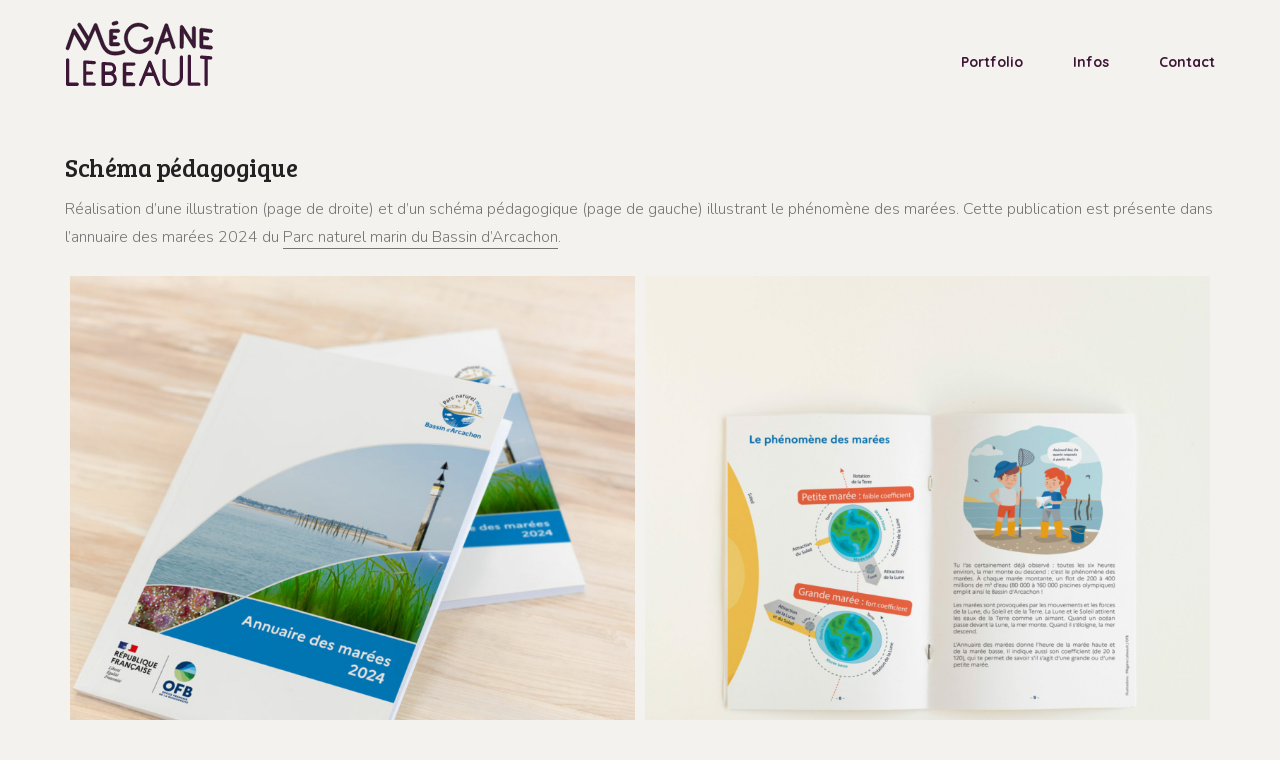

--- FILE ---
content_type: text/html; charset=UTF-8
request_url: https://meganelebeault.fr/portfolio/illustrations-croquis/
body_size: 12190
content:
<!DOCTYPE html>

<html lang="fr-FR" class="no-js">

<head>
	
	<!-- start meta -->	
	<meta charset="UTF-8">
	
	<meta name="viewport" content="width=device-width,initial-scale=1.0">
		
		
	<!-- start wp_head hook -->	
	<script>(function(html){html.className = html.className.replace(/\bno-js\b/,'js')})(document.documentElement);</script>
<title>Schéma pédagogique &#8211; Mégane Lebeault</title>
<meta name='robots' content='max-image-preview:large' />
<link rel='dns-prefetch' href='//fonts.googleapis.com' />
<link rel="alternate" type="application/rss+xml" title="Mégane Lebeault &raquo; Flux" href="https://meganelebeault.fr/feed/" />
<link rel="alternate" type="application/rss+xml" title="Mégane Lebeault &raquo; Flux des commentaires" href="https://meganelebeault.fr/comments/feed/" />
<link rel="alternate" title="oEmbed (JSON)" type="application/json+oembed" href="https://meganelebeault.fr/wp-json/oembed/1.0/embed?url=https%3A%2F%2Fmeganelebeault.fr%2Fportfolio%2Fillustrations-croquis%2F" />
<link rel="alternate" title="oEmbed (XML)" type="text/xml+oembed" href="https://meganelebeault.fr/wp-json/oembed/1.0/embed?url=https%3A%2F%2Fmeganelebeault.fr%2Fportfolio%2Fillustrations-croquis%2F&#038;format=xml" />
<style id='wp-img-auto-sizes-contain-inline-css' type='text/css'>
img:is([sizes=auto i],[sizes^="auto," i]){contain-intrinsic-size:3000px 1500px}
/*# sourceURL=wp-img-auto-sizes-contain-inline-css */
</style>
<style id='wp-emoji-styles-inline-css' type='text/css'>

	img.wp-smiley, img.emoji {
		display: inline !important;
		border: none !important;
		box-shadow: none !important;
		height: 1em !important;
		width: 1em !important;
		margin: 0 0.07em !important;
		vertical-align: -0.1em !important;
		background: none !important;
		padding: 0 !important;
	}
/*# sourceURL=wp-emoji-styles-inline-css */
</style>
<link rel='stylesheet' id='wp-block-library-css' href='https://meganelebeault.fr/wp-includes/css/dist/block-library/style.min.css?ver=6.9' type='text/css' media='all' />
<style id='global-styles-inline-css' type='text/css'>
:root{--wp--preset--aspect-ratio--square: 1;--wp--preset--aspect-ratio--4-3: 4/3;--wp--preset--aspect-ratio--3-4: 3/4;--wp--preset--aspect-ratio--3-2: 3/2;--wp--preset--aspect-ratio--2-3: 2/3;--wp--preset--aspect-ratio--16-9: 16/9;--wp--preset--aspect-ratio--9-16: 9/16;--wp--preset--color--black: #000000;--wp--preset--color--cyan-bluish-gray: #abb8c3;--wp--preset--color--white: #ffffff;--wp--preset--color--pale-pink: #f78da7;--wp--preset--color--vivid-red: #cf2e2e;--wp--preset--color--luminous-vivid-orange: #ff6900;--wp--preset--color--luminous-vivid-amber: #fcb900;--wp--preset--color--light-green-cyan: #7bdcb5;--wp--preset--color--vivid-green-cyan: #00d084;--wp--preset--color--pale-cyan-blue: #8ed1fc;--wp--preset--color--vivid-cyan-blue: #0693e3;--wp--preset--color--vivid-purple: #9b51e0;--wp--preset--gradient--vivid-cyan-blue-to-vivid-purple: linear-gradient(135deg,rgb(6,147,227) 0%,rgb(155,81,224) 100%);--wp--preset--gradient--light-green-cyan-to-vivid-green-cyan: linear-gradient(135deg,rgb(122,220,180) 0%,rgb(0,208,130) 100%);--wp--preset--gradient--luminous-vivid-amber-to-luminous-vivid-orange: linear-gradient(135deg,rgb(252,185,0) 0%,rgb(255,105,0) 100%);--wp--preset--gradient--luminous-vivid-orange-to-vivid-red: linear-gradient(135deg,rgb(255,105,0) 0%,rgb(207,46,46) 100%);--wp--preset--gradient--very-light-gray-to-cyan-bluish-gray: linear-gradient(135deg,rgb(238,238,238) 0%,rgb(169,184,195) 100%);--wp--preset--gradient--cool-to-warm-spectrum: linear-gradient(135deg,rgb(74,234,220) 0%,rgb(151,120,209) 20%,rgb(207,42,186) 40%,rgb(238,44,130) 60%,rgb(251,105,98) 80%,rgb(254,248,76) 100%);--wp--preset--gradient--blush-light-purple: linear-gradient(135deg,rgb(255,206,236) 0%,rgb(152,150,240) 100%);--wp--preset--gradient--blush-bordeaux: linear-gradient(135deg,rgb(254,205,165) 0%,rgb(254,45,45) 50%,rgb(107,0,62) 100%);--wp--preset--gradient--luminous-dusk: linear-gradient(135deg,rgb(255,203,112) 0%,rgb(199,81,192) 50%,rgb(65,88,208) 100%);--wp--preset--gradient--pale-ocean: linear-gradient(135deg,rgb(255,245,203) 0%,rgb(182,227,212) 50%,rgb(51,167,181) 100%);--wp--preset--gradient--electric-grass: linear-gradient(135deg,rgb(202,248,128) 0%,rgb(113,206,126) 100%);--wp--preset--gradient--midnight: linear-gradient(135deg,rgb(2,3,129) 0%,rgb(40,116,252) 100%);--wp--preset--font-size--small: 13px;--wp--preset--font-size--medium: 20px;--wp--preset--font-size--large: 36px;--wp--preset--font-size--x-large: 42px;--wp--preset--spacing--20: 0.44rem;--wp--preset--spacing--30: 0.67rem;--wp--preset--spacing--40: 1rem;--wp--preset--spacing--50: 1.5rem;--wp--preset--spacing--60: 2.25rem;--wp--preset--spacing--70: 3.38rem;--wp--preset--spacing--80: 5.06rem;--wp--preset--shadow--natural: 6px 6px 9px rgba(0, 0, 0, 0.2);--wp--preset--shadow--deep: 12px 12px 50px rgba(0, 0, 0, 0.4);--wp--preset--shadow--sharp: 6px 6px 0px rgba(0, 0, 0, 0.2);--wp--preset--shadow--outlined: 6px 6px 0px -3px rgb(255, 255, 255), 6px 6px rgb(0, 0, 0);--wp--preset--shadow--crisp: 6px 6px 0px rgb(0, 0, 0);}:where(.is-layout-flex){gap: 0.5em;}:where(.is-layout-grid){gap: 0.5em;}body .is-layout-flex{display: flex;}.is-layout-flex{flex-wrap: wrap;align-items: center;}.is-layout-flex > :is(*, div){margin: 0;}body .is-layout-grid{display: grid;}.is-layout-grid > :is(*, div){margin: 0;}:where(.wp-block-columns.is-layout-flex){gap: 2em;}:where(.wp-block-columns.is-layout-grid){gap: 2em;}:where(.wp-block-post-template.is-layout-flex){gap: 1.25em;}:where(.wp-block-post-template.is-layout-grid){gap: 1.25em;}.has-black-color{color: var(--wp--preset--color--black) !important;}.has-cyan-bluish-gray-color{color: var(--wp--preset--color--cyan-bluish-gray) !important;}.has-white-color{color: var(--wp--preset--color--white) !important;}.has-pale-pink-color{color: var(--wp--preset--color--pale-pink) !important;}.has-vivid-red-color{color: var(--wp--preset--color--vivid-red) !important;}.has-luminous-vivid-orange-color{color: var(--wp--preset--color--luminous-vivid-orange) !important;}.has-luminous-vivid-amber-color{color: var(--wp--preset--color--luminous-vivid-amber) !important;}.has-light-green-cyan-color{color: var(--wp--preset--color--light-green-cyan) !important;}.has-vivid-green-cyan-color{color: var(--wp--preset--color--vivid-green-cyan) !important;}.has-pale-cyan-blue-color{color: var(--wp--preset--color--pale-cyan-blue) !important;}.has-vivid-cyan-blue-color{color: var(--wp--preset--color--vivid-cyan-blue) !important;}.has-vivid-purple-color{color: var(--wp--preset--color--vivid-purple) !important;}.has-black-background-color{background-color: var(--wp--preset--color--black) !important;}.has-cyan-bluish-gray-background-color{background-color: var(--wp--preset--color--cyan-bluish-gray) !important;}.has-white-background-color{background-color: var(--wp--preset--color--white) !important;}.has-pale-pink-background-color{background-color: var(--wp--preset--color--pale-pink) !important;}.has-vivid-red-background-color{background-color: var(--wp--preset--color--vivid-red) !important;}.has-luminous-vivid-orange-background-color{background-color: var(--wp--preset--color--luminous-vivid-orange) !important;}.has-luminous-vivid-amber-background-color{background-color: var(--wp--preset--color--luminous-vivid-amber) !important;}.has-light-green-cyan-background-color{background-color: var(--wp--preset--color--light-green-cyan) !important;}.has-vivid-green-cyan-background-color{background-color: var(--wp--preset--color--vivid-green-cyan) !important;}.has-pale-cyan-blue-background-color{background-color: var(--wp--preset--color--pale-cyan-blue) !important;}.has-vivid-cyan-blue-background-color{background-color: var(--wp--preset--color--vivid-cyan-blue) !important;}.has-vivid-purple-background-color{background-color: var(--wp--preset--color--vivid-purple) !important;}.has-black-border-color{border-color: var(--wp--preset--color--black) !important;}.has-cyan-bluish-gray-border-color{border-color: var(--wp--preset--color--cyan-bluish-gray) !important;}.has-white-border-color{border-color: var(--wp--preset--color--white) !important;}.has-pale-pink-border-color{border-color: var(--wp--preset--color--pale-pink) !important;}.has-vivid-red-border-color{border-color: var(--wp--preset--color--vivid-red) !important;}.has-luminous-vivid-orange-border-color{border-color: var(--wp--preset--color--luminous-vivid-orange) !important;}.has-luminous-vivid-amber-border-color{border-color: var(--wp--preset--color--luminous-vivid-amber) !important;}.has-light-green-cyan-border-color{border-color: var(--wp--preset--color--light-green-cyan) !important;}.has-vivid-green-cyan-border-color{border-color: var(--wp--preset--color--vivid-green-cyan) !important;}.has-pale-cyan-blue-border-color{border-color: var(--wp--preset--color--pale-cyan-blue) !important;}.has-vivid-cyan-blue-border-color{border-color: var(--wp--preset--color--vivid-cyan-blue) !important;}.has-vivid-purple-border-color{border-color: var(--wp--preset--color--vivid-purple) !important;}.has-vivid-cyan-blue-to-vivid-purple-gradient-background{background: var(--wp--preset--gradient--vivid-cyan-blue-to-vivid-purple) !important;}.has-light-green-cyan-to-vivid-green-cyan-gradient-background{background: var(--wp--preset--gradient--light-green-cyan-to-vivid-green-cyan) !important;}.has-luminous-vivid-amber-to-luminous-vivid-orange-gradient-background{background: var(--wp--preset--gradient--luminous-vivid-amber-to-luminous-vivid-orange) !important;}.has-luminous-vivid-orange-to-vivid-red-gradient-background{background: var(--wp--preset--gradient--luminous-vivid-orange-to-vivid-red) !important;}.has-very-light-gray-to-cyan-bluish-gray-gradient-background{background: var(--wp--preset--gradient--very-light-gray-to-cyan-bluish-gray) !important;}.has-cool-to-warm-spectrum-gradient-background{background: var(--wp--preset--gradient--cool-to-warm-spectrum) !important;}.has-blush-light-purple-gradient-background{background: var(--wp--preset--gradient--blush-light-purple) !important;}.has-blush-bordeaux-gradient-background{background: var(--wp--preset--gradient--blush-bordeaux) !important;}.has-luminous-dusk-gradient-background{background: var(--wp--preset--gradient--luminous-dusk) !important;}.has-pale-ocean-gradient-background{background: var(--wp--preset--gradient--pale-ocean) !important;}.has-electric-grass-gradient-background{background: var(--wp--preset--gradient--electric-grass) !important;}.has-midnight-gradient-background{background: var(--wp--preset--gradient--midnight) !important;}.has-small-font-size{font-size: var(--wp--preset--font-size--small) !important;}.has-medium-font-size{font-size: var(--wp--preset--font-size--medium) !important;}.has-large-font-size{font-size: var(--wp--preset--font-size--large) !important;}.has-x-large-font-size{font-size: var(--wp--preset--font-size--x-large) !important;}
/*# sourceURL=global-styles-inline-css */
</style>

<style id='classic-theme-styles-inline-css' type='text/css'>
/*! This file is auto-generated */
.wp-block-button__link{color:#fff;background-color:#32373c;border-radius:9999px;box-shadow:none;text-decoration:none;padding:calc(.667em + 2px) calc(1.333em + 2px);font-size:1.125em}.wp-block-file__button{background:#32373c;color:#fff;text-decoration:none}
/*# sourceURL=/wp-includes/css/classic-themes.min.css */
</style>
<link rel='stylesheet' id='contact-form-7-css' href='https://meganelebeault.fr/wp-content/plugins/contact-form-7/includes/css/styles.css?ver=5.7.7' type='text/css' media='all' />
<link rel='stylesheet' id='lbwps-styles-css' href='https://meganelebeault.fr/wp-content/plugins/lightbox-photoswipe/assets/ps4/styles/default.css?ver=5.7.3' type='text/css' media='all' />
<link rel='stylesheet' id='kktfwp-fonts-css' href='https://fonts.googleapis.com/css?family=Nunito%3A100%2C200%2C300%2C400%2C700%2C800%2C900%7CBree+Serif%3A100%2C200%2C300%2C400%2C700%2C800%2C900%7CQuicksand%3A100%2C200%2C300%2C400%2C700%2C800%2C900&#038;ver=3.4#038;subset=latin%2Clatin-ext' type='text/css' media='all' />
<link rel='stylesheet' id='kktfwp-style-css' href='https://meganelebeault.fr/wp-content/themes/essu/style.css?ver=3.4' type='text/css' media='all' />
<style id='kktfwp-style-inline-css' type='text/css'>
/* Custom Skin Color */.kktfwp-description-wrapper a,a:not(.has-overlay):not(.button):not(.kktfwp-filter-btn):not(.menu-item a):not(.kktfwp-nav a):not(.kktfwp-social a):not(.added_to_cart):hover,.woocommerce .kktfwp-woocommerce ul.products li.product .price,.woocommerce .kktfwp-woocommerce p.stars a,.kktfwp-footer .kktfwp-site-info a:hover,.kktfwp-proj-meta .kktfwp-share > a i.kktfwp-i-heart,.kktfwp-proj-meta .kktfwp-love > a i.kktfwp-i-heart,.nav-links a:not(span):hover, .nav-links span:not(span):hover,.nav-links .current,.entry-content.page-content a:hover,.entry-meta .vcard .url:hover,.comment-list li.comment > article .comment-author .fn a:hover,.comment-list li.comment > article .comment-content a,.comment-list .reply a,.comment-list .comment-respond .comment-reply-title small a:hover,.search-results article[class*="type-"] .more-link,.woocommerce .kktfwp-woocommerce ul.products li .price,.woocommerce .kktfwp-woocommerce .star-rating span,.woocommerce .kktfwp-woocommerce .star-rating:before,.woocommerce .kktfwp-woocommerce .entry-summary .star-rating span,.woocommerce .kktfwp-woocommerce .entry-summary .star-rating:before,.woocommerce .kktfwp-woocommerce .entry-summary .price,.woocommerce .kktfwp-woocommerce .entry-summary .product_meta a,.woocommerce .kktfwp-woocommerce #reviews #respond p.comment-form-rating a,.woocommerce .kktfwp-woocommerce .woocommerce-pagination ul li span.current,.woocommerce .kktfwp-woocommerce .woocommerce-pagination ul li a:hover,.woocommerce-checkout #payment ul.payment_methods li a.about_paypal,.pass-wr .kktfwp-i-lock-1{color:#444444;}@media (max-width:1199px) {.kktfwp-site-header-main .kktfwp-logo-menu-wrapper .kktfwp-site-header-menu ul.kktfwp-primary-menu ul.sub-menu li a:hover,.kktfwp-site-header-main .kktfwp-logo-menu-wrapper .kktfwp-site-header-menu ul.kktfwp-primary-menu a:hover,.kktfwp-site-header-main .kktfwp-logo-menu-wrapper .kktfwp-site-header-menu ul.kktfwp-primary-menu .current-menu-item > a, .kktfwp-site-header-main .kktfwp-logo-menu-wrapper .kktfwp-site-header-menu ul.kktfwp-primary-menu .current-menu-parent > a{color:#444444;}}@media (min-width:1200px) {.menu-sb .kktfwp-site-header-menu ul.kktfwp-primary-menu > li.current-menu-item a,.menu-sb .kktfwp-site-header-menu ul.kktfwp-primary-menu > li.current-menu-parent a,.menu-sb .kktfwp-site-header-menu ul.kktfwp-primary-menu > li a:hover,.menu-sb .kktfwp-site-header-menu ul.kktfwp-primary-menu > li ul.sub-menu li.current-menu-item > a,.menu-sb .kktfwp-site-header-menu ul.kktfwp-primary-menu > li ul.sub-menu li:hover > a{color:#444444;}}.kktfwp-footer .kktfwp-site-info a:after,.entry-content.page-content a:after,.comment-list .reply a{border-color:#444444;}.kktfwp-loader-wrapper .kktfwp-loader-row .kktfwp-load-more.kktfwp-load-more--loading {border-left-color:#444444;border-right-color:#444444;}.post.sticky .sticky-post,button, [type="button"], [type="reset"], [type="submit"],.kktfwp-envira .envira-gallery-wrap .envira-gallery-public[class*="columns"] .envira-gallery-item .envira-gallery-item-inner:after,.kktfwp-404-wrapper span,a.button,.woocommerce .kktfwp-woocommerce .button.button,.woocommerce .kktfwp-woocommerce input#submit,.woocommerce .kktfwp-woocommerce input.button,.woocommerce .kktfwp-woocommerce .added_to_cart,.woocommerce .kktfwp-woocommerce .button.button:hover,.woocommerce .kktfwp-woocommerce input#submit:hover,.woocommerce .kktfwp-woocommerce input.button:hover,.woocommerce .kktfwp-woocommerce .added_to_cart:hover,.woocommerce .kktfwp-woocommerce #reviews #respond input#submit,.woocommerce .kktfwp-woocommerce #reviews #respond input#submit:hover,.woocommerce-cart .button.button,.woocommerce-cart input#submit,.woocommerce-cart input.button,.woocommerce-cart input.button.alt,.woocommerce-cart .added_to_cart,.woocommerce-cart a.button.alt, .woocommerce-checkout .button.button,.woocommerce-checkout input#submit,.woocommerce-checkout input.button,.woocommerce-checkout input.button.alt,.woocommerce-checkout .added_to_cart,.woocommerce-checkout a.button.alt,.woocommerce-cart .button.button:hover,.woocommerce-cart input#submit:hover,.woocommerce-cart input.button:hover,.woocommerce-cart input.button.alt:hover,.woocommerce-cart .added_to_cart:hover,.woocommerce-cart a.button.alt:hover, .woocommerce-checkout .button.button:hover,.woocommerce-checkout input#submit:hover,.woocommerce-checkout input.button:hover,.woocommerce-checkout input.button.alt:hover,.woocommerce-checkout .added_to_cart:hover,.woocommerce-checkout a.button.alt:hover,input[type="submit"].wpcf7-submit,input[type="submit"],.woocommerce-checkout .woocommerce button.button.alt{background-color:#444444;}
h1, h2, h3, h4, h5, h6, blockquote, .kktfwp-nav div span:not(.n-img).n-title { font-weight:400; }h1, h2, h3, h4, h5, h6, blockquote, .kktfwp-nav div span:not(.n-img).n-title { font-family:Bree Serif, sans-serif; }.kktfwp-logo-menu-wrapper { font-weight:500; }.kktfwp-logo-menu-wrapper { font-family:Quicksand, sans-serif; }.kktfwp-site-content, .kktfwp-footer, .proj-title, .comment-list li.comment > article .comment-author .fn, .kktfwp-envira #envirabox-title, .woocommerce .kktfwp-woocommerce ul.products li.product h3 { font-weight:300; }.kktfwp-site-content, .kktfwp-footer, .proj-title, .comment-list li.comment > article .comment-author .fn, .kktfwp-envira #envirabox-title, .woocommerce .kktfwp-woocommerce ul.products li.product h3 { font-family:Nunito, sans-serif; }
/*# sourceURL=kktfwp-style-inline-css */
</style>
<script type="text/javascript" src="https://meganelebeault.fr/wp-includes/js/jquery/jquery.min.js?ver=3.7.1" id="jquery-core-js"></script>
<script type="text/javascript" src="https://meganelebeault.fr/wp-includes/js/jquery/jquery-migrate.min.js?ver=3.4.1" id="jquery-migrate-js"></script>
<link rel="https://api.w.org/" href="https://meganelebeault.fr/wp-json/" /><link rel="EditURI" type="application/rsd+xml" title="RSD" href="https://meganelebeault.fr/xmlrpc.php?rsd" />
<meta name="generator" content="WordPress 6.9" />
<link rel="canonical" href="https://meganelebeault.fr/portfolio/illustrations-croquis/" />
<link rel='shortlink' href='https://meganelebeault.fr/?p=546' />
<link rel="image_src" href="https://meganelebeault.fr/wp-content/uploads/2023/07/high-angle-vue-carte-blanche-vierge-1-600x600.jpg" /><meta property="og:type" content="article" /><meta property="og:title" content="Schéma pédagogique" />
			<meta property="og:image" content="https://meganelebeault.fr/wp-content/uploads/2023/07/high-angle-vue-carte-blanche-vierge-1-600x600.jpg" />
			<meta property="og:image:width" content="600" />
			<meta property="og:image:height" content="600" />
			<meta property="og:description" content="Réalisation d&#039;une illustration (page de droite) et d&#039;un schéma pédagogique (page de gauche) illustrant le phénomène des marées. Cette publication est présente dans l&#039;annuaire des marées 2024 du Parc naturel marin du Bassin d&#039;Arcachon." />
			<meta property="og:url" content="https://meganelebeault.fr/portfolio/illustrations-croquis/" />
			<meta property="og:site_name" content="Mégane Lebeault" /><meta name="twitter:card" content="summary">
			<meta name="twitter:url" content="https://meganelebeault.fr/portfolio/illustrations-croquis/">
			<meta name="twitter:title" content="Schéma pédagogique">
			<meta name="twitter:description" content="Réalisation d&#039;une illustration (page de droite) et d&#039;un schéma pédagogique (page de gauche) illustrant le phénomène des marées. Cette publication est présente dans l&#039;annuaire des marées 2024 du Parc naturel marin du Bassin d&#039;Arcachon.">
			<meta name="twitter:image" content="https://meganelebeault.fr/wp-content/uploads/2023/07/high-angle-vue-carte-blanche-vierge-1-600x600.jpg"><meta name="generator" content="Powered by WPBakery Page Builder - drag and drop page builder for WordPress."/>
<link rel="icon" href="https://meganelebeault.fr/wp-content/uploads/2023/08/cropped-fav-logo-megane-lebeault-v2-1-32x32.png" sizes="32x32" />
<link rel="icon" href="https://meganelebeault.fr/wp-content/uploads/2023/08/cropped-fav-logo-megane-lebeault-v2-1-192x192.png" sizes="192x192" />
<link rel="apple-touch-icon" href="https://meganelebeault.fr/wp-content/uploads/2023/08/cropped-fav-logo-megane-lebeault-v2-1-180x180.png" />
<meta name="msapplication-TileImage" content="https://meganelebeault.fr/wp-content/uploads/2023/08/cropped-fav-logo-megane-lebeault-v2-1-270x270.png" />
		<style type="text/css" id="wp-custom-css">
			body {
background-color: #f4f2ef;
background-size:1920px;
font-size: 16px;
}
	

.kktfwp-footer {
	background-color:#e9e6e1;
	padding :10px;
  font-size: 10px;
  text-align: center;
	position : relative;
	bottom : 0;
}

.kktfwp-footer .kktfwp-site-info {
	font-size:12px;
	width:100%;
	text-align: center;
}

@media (min-width: 1000px) {
  .kktfwp-secondCol .entry-title, .kktfwp-firstCol .entry-title {
    font-size: 25px;
    margin-bottom: 15px;
		margin-top:45px;
  }
}

textarea {
	background-color: #ffffff;
}

.kktfwp-site-main {
	margin-top:0px;
}

.kktfwp-projects-wrapper {
	padding-top:0px;
}
.p-filter {
	margin: 0 0 0px 0;
}

::-moz-selection {
 background-color: #3e1736;
 color: #fff;
}
::selection {
 background-color: #3e1736;
 color: #fff;
}

.proj-content_title-link {
  font-size: 20px;
	font-weight : bold;
}

.kktfwp-site-header-menu ul.kktfwp-primary-menu > li {
  font-size: 14px;
	color: #3d1736;
	font-weight: bold;
}

.kktfwp-title {
  margin-bottom: 5px;
}

.portfolio-mosaic .p-filter {
  margin: 0 0 -20px 0;

}

  .p-filter ul li {
    font-size: 14px;
  }
}

p:last-child, ol:last-child, ul:last-child {
  margin-bottom: 15px;
}

.kktfwp-header {
  padding: 15px 0 0px 0;
}

.kktfwp-logo img {
	margin-top:5px;
	margin-bottom:5px;
  width:150px;
}

.p-filter ul li sup {
	display: none;
  left: 0.4em;
  top: -0.6em;
}


.kktfwp-title .kktfwp-title-wrapper {
  width: 100%;
  display: block;
  float: none;
  margin-bottom: 0px;
}
.kktfwp-title {
	background-image:url("");
}

.kktfwp-title .kktfwp-description-wrapper{
	float:right;
	max-width:800px;
	font-size:16px;
	color:#91504e;
}
@media screen and (max-width: 1200px) {
.kktfwp-title .kktfwp-description-wrapper{
        display: none;
        }



.kktfwp-secondCol .entry-title, .kktfwp-firstCol .entry-title {
  padding-top:50px;
	font-size: 30px;
}


.pswp__bg {
  background: #252424;
  opacity: 0;
}

.kktfwp-secondCol .entry-title, .kktfwp-firstCol .entry-title {
  margin-bottom: 20px;
}

.kktfwp-nav {
  margin: 30px 0 10px 0;
  text-align: center;
  display: block;
  font-weight: 600;
  position: relative;
}
	
.p-filter ul li {
	color:#3a4151;
}

.proj-terms {
position:relative;
left: 0;
}

.has-text-align-right {
	line-height:1.4
}

.kktfwp-site-main {
  margin-top: 0px;
  padding-right: 30px;
	padding-left: 30px;
}



.has-text-align-right {
  line-height: 1.4; 
  padding: 10px;
}

.kktfwp-logo-menu-wrapper {
  padding: 0 30px;
}


.vc_custom_1694118128282 {
	display: none;
	}
	
	
.kktfwp-site-header-menu ul.kktfwp-primary-menu a:hover {
	color:#91504e;
}
		</style>
		<noscript><style> .wpb_animate_when_almost_visible { opacity: 1; }</style></noscript>	
<link rel='stylesheet' id='envira-gallery-style-css' href='https://meganelebeault.fr/wp-content/plugins/envira-gallery/assets/css/envira.css?ver=1.9.7.1' type='text/css' media='all' />
<link rel='stylesheet' id='envira-gallery-jgallery-css' href='https://meganelebeault.fr/wp-content/plugins/envira-gallery/assets/css/justifiedGallery.css?ver=1.9.7.1' type='text/css' media='all' />
</head>

<body class="wp-singular kktfwp_portfolio-template-default single single-kktfwp_portfolio postid-546 wp-embed-responsive wp-theme-essu dpt portfolio-content-top kktfwp-envira wpb-js-composer js-comp-ver-6.10.0 vc_responsive">


<!-- start main wrapper -->	
<div id="kktfwp-page" class="kktfwp-page-wrapper">

	<div class="preloader-overlay">
		<div class="dot-wrapper">
			<div class="dot"></div>
			<div class="dot"></div>
			<div class="dot"></div>
		</div>
	</div>

	<!-- start inner wrapper -->	
	<div class="kktfwp-page-inner">

		<!-- site-header -->
		<header id="kktfwp-masthead" class="kktfwp-header" role="banner">			
			<div class="kktfwp-site-header-main kktfwp-row">

	<div class="kktfwp-logo-menu-wrapper">

	<div class="kktfwp-logo">
		<a href="https://meganelebeault.fr/" id="logo--img" class="custom-logo-link" rel="home"><img class="site-logo" src="https://meganelebeault.fr/wp-content/uploads/2025/08/logo-wp-megane-lebeault-4.svg" width="0" height="0" alt="Essu"><img class="site-logo2x" src="https://meganelebeault.fr/wp-content/uploads/2025/08/logo-wp-megane-lebeault-4.svg" width="0" height="0" alt="Essu"></a>	</div>

	<div id="kktfwp-site-header-menu" class="kktfwp-site-header-menu">
					<nav class="kktfwp-main-navigation" role="navigation" aria-label="Primary Menu">
				<ul id="menu-menu-1" class="kktfwp-primary-menu"><li id="menu-item-32" class="menu-item menu-item-type-post_type menu-item-object-page menu-item-home menu-item-32"><a href="https://meganelebeault.fr/">Portfolio</a></li>
<li id="menu-item-621" class="menu-item menu-item-type-post_type menu-item-object-page menu-item-621"><a href="https://meganelebeault.fr/infos/">Infos</a></li>
<li id="menu-item-395" class="menu-item menu-item-type-post_type menu-item-object-page menu-item-395"><a href="https://meganelebeault.fr/contact/">Contact</a></li>
</ul>				
				<div id="close-sb-menu">
					<span></span>
				</div>
			</nav><!-- .main-navigation -->
		
	</div><!-- .site-header-menu -->	
		
	<div class="kktfwp-mobile">
		<span class="kktfwp-ham ham-left"></span>
		<span class="kktfwp-ham ham-right"></span>
	</div>

	</div>
</div><!-- .site-header-main -->			
		</header>
		<!-- end site-header -->

		<div class="kktfwp-site-content clearfix">
<div class="kktfwp-content-area">

	<main class="kktfwp-site-main" role="main">
		
				
					
			<!-- start page entry -->
			<article id="post-546" class="clearfix post-546 kktfwp_portfolio type-kktfwp_portfolio status-publish has-post-thumbnail hentry portfolio-type-graphisme portfolio-type-illustration odd">
			
							
				<div class="kktfwp-firstCol clearfix ">
						<div class="kktfwp-title-wr">
							<h1 class="entry-title">Schéma pédagogique</h1>	
						</div>
						
						<div class="kktfwp-entry-wr">
							<p>Réalisation d&rsquo;une illustration (page de droite) et d&rsquo;un schéma pédagogique (page de gauche) illustrant le phénomène des marées. Cette publication est présente dans l&rsquo;annuaire des marées 2024 du <a href="https://parc-marin-bassin-arcachon.fr/">Parc naturel marin du Bassin d&rsquo;Arcachon</a>.</p>
<div id="envira-gallery-wrap-547" class="envira-gallery-wrap envira-lazy-loading-enabled envira-layout-square envira-gallery-theme-base" itemscope itemtype="http://schema.org/ImageGallery"><div class="envira-loader"><div></div><div></div><div></div><div></div></div><div id="envira-gallery-547" class="envira-gallery-public envira-gallery-2-columns envira-clear" data-envira-id="547" data-gallery-config='{"type":"default","layout":"square","columns":"2","gallery_theme":"base","justified_margins":1,"justified_last_row":"nojustify","lazy_loading":1,"lazy_loading_delay":500,"gutter":10,"margin":10,"image_size":"default","square_size":800,"crop_width":800,"crop_height":800,"crop":1,"crop_position":"c","additional_copy_0":0,"additional_copy_title":0,"additional_copy_caption":0,"additional_copy_title_caption":0,"additional_copy_0_mobile":0,"additional_copy_title_mobile":0,"additional_copy_caption_mobile":0,"additional_copy_title_caption_mobile":0,"gallery_column_title_caption":"0","gallery_column_title_caption_mobile":"0","additional_copy_automatic_0":0,"additional_copy_automatic_title":0,"additional_copy_automatic_caption":0,"additional_copy_automatic_title_caption":0,"additional_copy_automatic_0_mobile":0,"additional_copy_automatic_title_mobile":0,"additional_copy_automatic_caption_mobile":0,"additional_copy_automatic_title_caption_mobile":0,"gallery_automatic_title_caption":"0","gallery_automatic_title_caption_mobile":"0","justified_row_height":150,"description_position":"0","description":"","random":"0","sort_order":"0","sorting_direction":"ASC","image_sizes_random":[],"isotope":false,"lightbox_enabled":0,"gallery_link_enabled":1,"lightbox_theme":"base_dark","lightbox_image_size":"default","title_display":"float","lightbox_title_caption":"title","arrows":1,"arrows_position":"inside","toolbar":0,"toolbar_title":0,"toolbar_position":"top","loop":1,"lightbox_open_close_effect":"fade","effect":"fade","supersize":0,"thumbnails_toggle":0,"thumbnails_hide":0,"image_counter":0,"lightbox_html_caption":0,"thumbnails":1,"thumbnails_width":"auto","thumbnails_height":"auto","thumbnails_position":"bottom","thumbnails_custom_size":0,"mobile":1,"mobile_width":320,"mobile_height":240,"mobile_lightbox":1,"mobile_gallery_link_enabled":0,"mobile_arrows":1,"mobile_toolbar":1,"mobile_thumbnails":1,"mobile_touchwipe_close":0,"mobile_thumbnails_width":75,"mobile_thumbnails_height":50,"mobile_justified_row_height":80,"keyboard":true,"standalone_template":"","classes":[""],"rtl":0,"slug":"illustrations-croquis","gallery_id":"547"}' data-gallery-images='[{"status":"active","src":"https:\/\/meganelebeault.fr\/wp-content\/uploads\/2023\/07\/blank-catalog-magazines-book-mock-up-wood-background-2.jpg","title":"blank-catalog-magazines-book-mock-up-wood-background","link":"https:\/\/meganelebeault.fr\/wp-content\/uploads\/2023\/07\/blank-catalog-magazines-book-mock-up-wood-background-2.jpg","alt":"","caption":false,"thumb":"https:\/\/meganelebeault.fr\/wp-content\/uploads\/2023\/07\/blank-catalog-magazines-book-mock-up-wood-background-2-75x50_c.jpg","meta":{"aperture":null,"credit":null,"camera":null,"caption":"","created_timestamp":null,"copyright":null,"focal_length":null,"iso":null,"shutter_speed":null,"title":"","orientation":null,"keywords":null,"resized_images":null},"thumbnail":"https:\/\/meganelebeault.fr\/wp-content\/uploads\/2023\/07\/blank-catalog-magazines-book-mock-up-wood-background-2-150x150.jpg","medium":"https:\/\/meganelebeault.fr\/wp-content\/uploads\/2023\/07\/blank-catalog-magazines-book-mock-up-wood-background-2-300x200.jpg","medium_large":"https:\/\/meganelebeault.fr\/wp-content\/uploads\/2023\/07\/blank-catalog-magazines-book-mock-up-wood-background-2-768x513.jpg","large":"https:\/\/meganelebeault.fr\/wp-content\/uploads\/2023\/07\/blank-catalog-magazines-book-mock-up-wood-background-2-1024x683.jpg","1536x1536":"https:\/\/meganelebeault.fr\/wp-content\/uploads\/2023\/07\/blank-catalog-magazines-book-mock-up-wood-background-2.jpg","2048x2048":"https:\/\/meganelebeault.fr\/wp-content\/uploads\/2023\/07\/blank-catalog-magazines-book-mock-up-wood-background-2.jpg","kktfwp-s":"https:\/\/meganelebeault.fr\/wp-content\/uploads\/2023\/07\/blank-catalog-magazines-book-mock-up-wood-background-2-500x334.jpg","kktfwp-m":"https:\/\/meganelebeault.fr\/wp-content\/uploads\/2023\/07\/blank-catalog-magazines-book-mock-up-wood-background-2-900x601.jpg","kktfwp-l":"https:\/\/meganelebeault.fr\/wp-content\/uploads\/2023\/07\/blank-catalog-magazines-book-mock-up-wood-background-2-1360x908.jpg","kktfwp-xl":"https:\/\/meganelebeault.fr\/wp-content\/uploads\/2023\/07\/blank-catalog-magazines-book-mock-up-wood-background-2.jpg","kktfwp-xxl":"https:\/\/meganelebeault.fr\/wp-content\/uploads\/2023\/07\/blank-catalog-magazines-book-mock-up-wood-background-2.jpg","full":"https:\/\/meganelebeault.fr\/wp-content\/uploads\/2023\/07\/blank-catalog-magazines-book-mock-up-wood-background-2.jpg","index":0,"id":1448,"video":false,"opts":{"caption":"","thumb":"https:\/\/meganelebeault.fr\/wp-content\/uploads\/2023\/07\/blank-catalog-magazines-book-mock-up-wood-background-2-75x50_c.jpg","title":"blank-catalog-magazines-book-mock-up-wood-background"},"gallery_id":"547"},{"status":"active","src":"https:\/\/meganelebeault.fr\/wp-content\/uploads\/2023\/07\/high-angle-vue-carte-blanche-vierge-hd-scaled.jpg","title":"high-angle-vue-carte-blanche-vierge-hd","link":"https:\/\/meganelebeault.fr\/wp-content\/uploads\/2023\/07\/high-angle-vue-carte-blanche-vierge-hd-scaled.jpg","alt":"","caption":false,"thumb":"https:\/\/meganelebeault.fr\/wp-content\/uploads\/2023\/07\/high-angle-vue-carte-blanche-vierge-hd-scaled-75x50_c.jpg","meta":{"aperture":null,"credit":null,"camera":null,"caption":"","created_timestamp":null,"copyright":null,"focal_length":null,"iso":null,"shutter_speed":null,"title":"","orientation":null,"keywords":null},"thumbnail":"https:\/\/meganelebeault.fr\/wp-content\/uploads\/2023\/07\/high-angle-vue-carte-blanche-vierge-hd-150x150.jpg","medium":"https:\/\/meganelebeault.fr\/wp-content\/uploads\/2023\/07\/high-angle-vue-carte-blanche-vierge-hd-300x206.jpg","medium_large":"https:\/\/meganelebeault.fr\/wp-content\/uploads\/2023\/07\/high-angle-vue-carte-blanche-vierge-hd-768x528.jpg","large":"https:\/\/meganelebeault.fr\/wp-content\/uploads\/2023\/07\/high-angle-vue-carte-blanche-vierge-hd-1024x703.jpg","1536x1536":"https:\/\/meganelebeault.fr\/wp-content\/uploads\/2023\/07\/high-angle-vue-carte-blanche-vierge-hd-1536x1055.jpg","2048x2048":"https:\/\/meganelebeault.fr\/wp-content\/uploads\/2023\/07\/high-angle-vue-carte-blanche-vierge-hd-2048x1407.jpg","kktfwp-s":"https:\/\/meganelebeault.fr\/wp-content\/uploads\/2023\/07\/high-angle-vue-carte-blanche-vierge-hd-500x344.jpg","kktfwp-m":"https:\/\/meganelebeault.fr\/wp-content\/uploads\/2023\/07\/high-angle-vue-carte-blanche-vierge-hd-900x618.jpg","kktfwp-l":"https:\/\/meganelebeault.fr\/wp-content\/uploads\/2023\/07\/high-angle-vue-carte-blanche-vierge-hd-1360x934.jpg","kktfwp-xl":"https:\/\/meganelebeault.fr\/wp-content\/uploads\/2023\/07\/high-angle-vue-carte-blanche-vierge-hd-1920x1319.jpg","kktfwp-xxl":"https:\/\/meganelebeault.fr\/wp-content\/uploads\/2023\/07\/high-angle-vue-carte-blanche-vierge-hd-2400x1649.jpg","full":"https:\/\/meganelebeault.fr\/wp-content\/uploads\/2023\/07\/high-angle-vue-carte-blanche-vierge-hd-scaled.jpg","index":1,"id":1301,"video":false,"opts":{"caption":"","thumb":"https:\/\/meganelebeault.fr\/wp-content\/uploads\/2023\/07\/high-angle-vue-carte-blanche-vierge-hd-scaled-75x50_c.jpg","title":"high-angle-vue-carte-blanche-vierge-hd"},"gallery_id":"547"}]' data-lightbox-theme='{&quot;arrows&quot;:true,&quot;margins&quot;:[120,0],&quot;gutter&quot;:&quot;100&quot;,&quot;thumbs_position&quot;:&quot;bottom&quot;,&quot;base_template&quot;:&quot;&lt;div id=\&quot;envirabox-547\&quot; data-envirabox-id=\&quot;547\&quot; class=\&quot;envirabox-container envirabox-theme-base_dark envirabox-wrap\&quot; role=\&quot;dialog\&quot;&gt;&lt;div class=\&quot;envirabox-bg\&quot;&gt;&lt;\/div&gt;&lt;div class=\&quot;envirabox-outer\&quot;&gt;&lt;div class=\&quot;envirabox-inner\&quot;&gt;&lt;div class=\&quot;envirabox-caption-wrap\&quot;&gt;&lt;div class=\&quot;envirabox-title\&quot;&gt;&lt;\/div&gt;&lt;\/div&gt;&lt;div class=\&quot;envirabox-toolbar\&quot;&gt;&lt;div class=\&quot;envira-close-button\&quot;&gt;&lt;a data-envirabox-close class=\&quot;envirabox-item envirabox-close envirabox-button--close\&quot; title=\&quot;Close\&quot; href=\&quot;#\&quot;&gt;&lt;\/a&gt;&lt;\/div&gt;&lt;\/div&gt;&lt;div class=\&quot;envirabox-navigation\&quot;&gt;&lt;a data-envirabox-prev title=\&quot;Prev\&quot; class=\&quot;envirabox-arrow envirabox-arrow--left envirabox-nav envirabox-prev\&quot; href=\&quot;#\&quot;&gt;&lt;span&gt;&lt;\/span&gt;&lt;\/a&gt;&lt;a data-envirabox-next title=\&quot;Next\&quot; class=\&quot;envirabox-arrow envirabox-arrow--right envirabox-nav envirabox-next\&quot; href=\&quot;#\&quot;&gt;&lt;span&gt;&lt;\/span&gt;&lt;\/a&gt;&lt;\/div&gt;&lt;div class=\&quot;envirabox-stage\&quot;&gt;&lt;\/div&gt;&lt;\/div&gt;&lt;\/div&gt;&lt;\/div&gt;&quot;,&quot;load_all&quot;:false,&quot;error_template&quot;:&quot;&lt;div class=\&quot;envirabox-error\&quot;&gt;&lt;p&gt;{{ERROR}}&lt;p&gt;&lt;\/div&gt;&quot;,&quot;inner_caption&quot;:false,&quot;caption_position&quot;:false,&quot;arrow_position&quot;:false,&quot;toolbar&quot;:true,&quot;infobar&quot;:false,&quot;show_smallbtn&quot;:false,&quot;idle_time&quot;:false,&quot;click_content&quot;:false,&quot;click_slide&quot;:false,&quot;click_outside&quot;:false,&quot;animation_duration&quot;:false,&quot;transition_duration&quot;:false,&quot;small_btn_template&quot;:&quot;&lt;a data-envirabox-close class=\&quot;envirabox-item envirabox-close envirabox-button--close\&quot; title=\&quot;Close\&quot; href=\&quot;#\&quot;&gt;&lt;\/a&gt;&quot;}'><div id="envira-gallery-item-1448" class="envira-gallery-item envira-gallery-item-1 envira-lazy-load" style="padding-left: 5px; padding-bottom: 10px; padding-right: 5px;"  itemscope itemtype="http://schema.org/ImageObject"><div class="envira-gallery-item-inner"><div class="envira-gallery-position-overlay envira-gallery-top-left"></div><div class="envira-gallery-position-overlay envira-gallery-top-right"></div><div class="envira-gallery-position-overlay envira-gallery-bottom-left"></div><div class="envira-gallery-position-overlay envira-gallery-bottom-right"></div><a class="envira-gallery-547 envira-gallery-link-disabled" href="https://meganelebeault.fr/wp-content/uploads/2023/07/blank-catalog-magazines-book-mock-up-wood-background-2.jpg" title="blank-catalog-magazines-book-mock-up-wood-background" data-caption="" data-envira-item-id="1448" data-envira-retina="https://meganelebeault.fr/wp-content/uploads/2023/07/blank-catalog-magazines-book-mock-up-wood-background-2.jpg" data-thumb="https://meganelebeault.fr/wp-content/uploads/2023/07/blank-catalog-magazines-book-mock-up-wood-background-2-75x50_c.jpg" data-title="blank-catalog-magazines-book-mock-up-wood-background" data-envirabox='547' itemprop="contentUrl" data-lbwps-width="1500" data-lbwps-height="1001" data-lbwps-srcsmall="https://meganelebeault.fr/wp-content/uploads/2023/07/blank-catalog-magazines-book-mock-up-wood-background-2-500x334.jpg"><div class="envira-lazy" style="padding-bottom: 100%;" data-envira-changed="false" data-width="800" data-height="800"><img fetchpriority="high" decoding="async" src="https://meganelebeault.fr/wp-content/uploads/2023/07/blank-catalog-magazines-book-mock-up-wood-background-2-800x800_c.jpg" alt="" class="envira-gallery-image envira-gallery-image-1    envira-lazy" height="800" id="envira-gallery-image-1448" srcset="[data-uri]" tabindex="-1" title="blank-catalog-magazines-book-mock-up-wood-background" width="800" data-caption="" data-envira-gallery-id="547" data-envira-index="0" data-envira-item-id="1448" data-envira-src="https://meganelebeault.fr/wp-content/uploads/2023/07/blank-catalog-magazines-book-mock-up-wood-background-2-800x800_c.jpg" data-envira-srcset="https://meganelebeault.fr/wp-content/uploads/2023/07/blank-catalog-magazines-book-mock-up-wood-background-2-800x800_c.jpg 400w, https://meganelebeault.fr/wp-content/uploads/2023/07/blank-catalog-magazines-book-mock-up-wood-background-2-800x800_c.jpg 2x" data-title="blank-catalog-magazines-book-mock-up-wood-background" itemprop="thumbnailUrl"  data-envirabox="547" /></div></a><div class="envira-gallery-captioned-data envira-gallery-captioned-data-base"></div></div></div><div id="envira-gallery-item-1301" class="envira-gallery-item envira-gallery-item-2 envira-lazy-load" style="padding-left: 5px; padding-bottom: 10px; padding-right: 5px;"  itemscope itemtype="http://schema.org/ImageObject"><div class="envira-gallery-item-inner"><div class="envira-gallery-position-overlay envira-gallery-top-left"></div><div class="envira-gallery-position-overlay envira-gallery-top-right"></div><div class="envira-gallery-position-overlay envira-gallery-bottom-left"></div><div class="envira-gallery-position-overlay envira-gallery-bottom-right"></div><a class="envira-gallery-547 envira-gallery-link-disabled" href="https://meganelebeault.fr/wp-content/uploads/2023/07/high-angle-vue-carte-blanche-vierge-hd.jpg" title="high-angle-vue-carte-blanche-vierge-hd" data-caption="" data-envira-item-id="1301" data-envira-retina="https://meganelebeault.fr/wp-content/uploads/2023/07/high-angle-vue-carte-blanche-vierge-hd.jpg" data-thumb="https://meganelebeault.fr/wp-content/uploads/2023/07/high-angle-vue-carte-blanche-vierge-hd-scaled-75x50_c.jpg" data-title="high-angle-vue-carte-blanche-vierge-hd" data-envirabox='547' itemprop="contentUrl" data-lbwps-width="3000" data-lbwps-height="2061" data-lbwps-srcsmall="https://meganelebeault.fr/wp-content/uploads/2023/07/high-angle-vue-carte-blanche-vierge-hd-500x344.jpg"><div class="envira-lazy" style="padding-bottom: 100%;" data-envira-changed="false" data-width="800" data-height="800"><img decoding="async" src="https://meganelebeault.fr/wp-content/uploads/2023/07/high-angle-vue-carte-blanche-vierge-hd-scaled-800x800_c.jpg" alt="" class="envira-gallery-image envira-gallery-image-2    envira-lazy" height="800" id="envira-gallery-image-1301" srcset="[data-uri]" tabindex="-1" title="high-angle-vue-carte-blanche-vierge-hd" width="800" data-caption="" data-envira-gallery-id="547" data-envira-index="1" data-envira-item-id="1301" data-envira-src="https://meganelebeault.fr/wp-content/uploads/2023/07/high-angle-vue-carte-blanche-vierge-hd-scaled-800x800_c.jpg" data-envira-srcset="https://meganelebeault.fr/wp-content/uploads/2023/07/high-angle-vue-carte-blanche-vierge-hd-scaled-800x800_c.jpg 400w, https://meganelebeault.fr/wp-content/uploads/2023/07/high-angle-vue-carte-blanche-vierge-hd-scaled-800x800_c.jpg 2x" data-title="high-angle-vue-carte-blanche-vierge-hd" itemprop="thumbnailUrl"  data-envirabox="547" /></div></a><div class="envira-gallery-captioned-data envira-gallery-captioned-data-base"></div></div></div></div></div><noscript><img src='https://meganelebeault.fr/wp-content/uploads/2023/07/blank-catalog-magazines-book-mock-up-wood-background-2.jpg' alt='' class='envira_noscript_images ' /><img src='https://meganelebeault.fr/wp-content/uploads/2023/07/high-angle-vue-carte-blanche-vierge-hd-scaled.jpg' alt='' class='envira_noscript_images ' /></noscript>
<div class="kktfwp-proj-meta clearfix">
						<div class="kktfwp-share">
							<a href="#">
								<i class="kktfwp-i-share"></i>
								<span class="share-txt">Share</span>
							</a>
							<div class="kktfwp-share-icons">
								<a href="https://www.facebook.com/sharer/sharer.php?u=https%3A%2F%2Fmeganelebeault.fr%2Fportfolio%2Fillustrations-croquis%2F" class="kktfwp-i-facebook sh-btn" title="Facebook" target="_blank"></a>
								<a href="https://twitter.com/share?text=Schéma pédagogique&amp;url=https%3A%2F%2Fmeganelebeault.fr%2Fportfolio%2Fillustrations-croquis%2F" class="kktfwp-i-twitter sh-btn" title="Twitter" target="_blank"></a>
								<a href="https://www.linkedin.com/shareArticle?mini=true&amp;url=https%3A%2F%2Fmeganelebeault.fr%2Fportfolio%2Fillustrations-croquis%2F" class="kktfwp-i-linkedin sh-btn" title="LinkedIn" target="_blank"></a>
								<a href="https://www.pinterest.com/pin/create/button/?url=https%3A%2F%2Fmeganelebeault.fr%2Fportfolio%2Fillustrations-croquis%2F&amp;media=https%3A%2F%2Fmeganelebeault.fr%2Fwp-content%2Fuploads%2F2023%2F07%2Fhigh-angle-vue-carte-blanche-vierge-1.jpg&amp;description=Schéma pédagogique" class="kktfwp-i-pinterest sh-btn" title="Pinterest" target="_blank"></a>
								<a href="mailto:?Subject=Schéma pédagogique&amp;body=https%3A%2F%2Fmeganelebeault.fr%2Fportfolio%2Fillustrations-croquis%2F" class="kktfwp-i-email sh-btn" title="Email"></a>
							</div>
						</div>
						
						<div class="kktfwp-love">
							<a data-loveid="546" href="#">
								<i class="kktfwp-i-heart-empty"></i>
								<span class="love-count">0</span>
							</a>
						</div>
					</div>						</div>
				</div>

				<div class="kktfwp-secondCol one-col-img">
										
										
				</div>

			</article>
			<!-- end page entry -->
			
			<!-- start navigation -->
			<div class="kktfwp-nav clearfix">
			<div class="kktfwp-prev"><i class="kktfwp-fix">prev</i><a href="https://meganelebeault.fr/portfolio/humains/" rel="next"><span class="n-icon"></span><span class="n-img"><img width="150" height="150" src="https://meganelebeault.fr/wp-content/uploads/2023/07/concept-astrologie-dessin-vierge-150x150.jpg" class="attachment-thumbnail size-thumbnail wp-post-image" alt="" decoding="async" srcset="https://meganelebeault.fr/wp-content/uploads/2023/07/concept-astrologie-dessin-vierge-150x150.jpg 150w, https://meganelebeault.fr/wp-content/uploads/2023/07/concept-astrologie-dessin-vierge-300x300.jpg 300w, https://meganelebeault.fr/wp-content/uploads/2023/07/concept-astrologie-dessin-vierge-1024x1024.jpg 1024w, https://meganelebeault.fr/wp-content/uploads/2023/07/concept-astrologie-dessin-vierge-768x768.jpg 768w, https://meganelebeault.fr/wp-content/uploads/2023/07/concept-astrologie-dessin-vierge-500x500.jpg 500w, https://meganelebeault.fr/wp-content/uploads/2023/07/concept-astrologie-dessin-vierge-900x900.jpg 900w, https://meganelebeault.fr/wp-content/uploads/2023/07/concept-astrologie-dessin-vierge.jpg 1200w" sizes="(max-width: 150px) 100vw, 150px" data-full-size="1200x1200" /></span><div class="p-dt"><span class="n-desc" data-delay="0">Précédent</span><span class="n-title" data-delay=".035">Terre d&rsquo;Apprentis&rsquo;sâges</span></div></a></div>
			<div class="kktfwp-back"><a href="https://meganelebeault.fr/"><span></span></a></div>
			<div class="kktfwp-next"><i class="kktfwp-fix">next</i><a href="https://meganelebeault.fr/portfolio/portraits/" rel="prev"><span class="n-icon"></span><span class="n-img"><img width="150" height="150" src="https://meganelebeault.fr/wp-content/uploads/2023/07/DSC_8168-150x150.jpg" class="attachment-thumbnail size-thumbnail wp-post-image" alt="" decoding="async" loading="lazy" data-full-size="601x900" /></span><div class="p-dt"><span class="n-desc" data-delay="0">Suivant</span><span class="n-title" data-delay=".035">Portraits</span></div></a></div>				
	</div>			<!-- end navigation -->

			<!-- If comments are open or we have at least one comment, load up the comment template -->
						
			
	</main><!-- .site-main -->

</div><!-- .content-area -->


		</div><!-- .site-content -->

		<footer class="kktfwp-footer" role="contentinfo">
			<div class="kktfwp-row clearfix">

				<div class="kktfwp-site-info">
					© Mégane Lebeault - 2025 - All Rights Reserved.				</div><!-- .site-info -->
				
				<div class="kktfwp-social">
									</div><!-- .site-info -->
				
			</div>
		</footer><!-- .site-footer -->
		<div class="kktfwp-overlay"></div>
	</div><!-- .site-inner -->
	
		
</div><!-- .site -->

<script type="speculationrules">
{"prefetch":[{"source":"document","where":{"and":[{"href_matches":"/*"},{"not":{"href_matches":["/wp-*.php","/wp-admin/*","/wp-content/uploads/*","/wp-content/*","/wp-content/plugins/*","/wp-content/themes/essu/*","/*\\?(.+)"]}},{"not":{"selector_matches":"a[rel~=\"nofollow\"]"}},{"not":{"selector_matches":".no-prefetch, .no-prefetch a"}}]},"eagerness":"conservative"}]}
</script>
<div class="pswp" tabindex="-1" role="dialog" aria-hidden="true">
    <div class="pswp__bg"></div>
    <div class="pswp__scroll-wrap">
        <div class="pswp__container">
            <div class="pswp__item"></div>
            <div class="pswp__item"></div>
            <div class="pswp__item"></div>
        </div>
        <div class="pswp__ui pswp__ui--hidden">
            <div class="pswp__top-bar">
                <div class="pswp__counter"></div>
                <button class="pswp__button pswp__button--close wp-dark-mode-ignore" title="Fermer [Esc]"></button>
                <button class="pswp__button pswp__button--share wp-dark-mode-ignore" title="Partager"></button>
                <button class="pswp__button pswp__button--fs wp-dark-mode-ignore" title="Passer en plein écran [F]"></button>
                <button class="pswp__button pswp__button--zoom wp-dark-mode-ignore" title="Zoom avant/arrière"></button>
                <div class="pswp__preloader">
                    <div class="pswp__preloader__icn">
                        <div class="pswp__preloader__cut">
                            <div class="pswp__preloader__donut"></div>
                        </div>
                    </div>
                </div>
            </div>
            <div class="pswp__share-modal pswp__share-modal--hidden pswp__single-tap">
                <div class="pswp__share-tooltip">
                </div>
            </div>
            <button class="pswp__button pswp__button--arrow--left wp-dark-mode-ignore" title="Précédent [←]"></button>
            <button class="pswp__button pswp__button--arrow--right wp-dark-mode-ignore" title="Suivant [→]"></button>
            <div class="pswp__caption">
                <div class="pswp__caption__center"></div>
            </div>
        </div>
    </div>
</div>
<script type="text/javascript" src="https://meganelebeault.fr/wp-content/plugins/contact-form-7/includes/swv/js/index.js?ver=5.7.7" id="swv-js"></script>
<script type="text/javascript" id="contact-form-7-js-extra">
/* <![CDATA[ */
var wpcf7 = {"api":{"root":"https://meganelebeault.fr/wp-json/","namespace":"contact-form-7/v1"}};
//# sourceURL=contact-form-7-js-extra
/* ]]> */
</script>
<script type="text/javascript" src="https://meganelebeault.fr/wp-content/plugins/contact-form-7/includes/js/index.js?ver=5.7.7" id="contact-form-7-js"></script>
<script type="text/javascript" id="lbwps-js-extra">
/* <![CDATA[ */
var lbwpsOptions = {"label_facebook":"Partager sur Facebook","label_twitter":"Tweet","label_pinterest":"\u00c9pinglez-le","label_download":"T\u00e9l\u00e9charger l'image","label_copyurl":"Copier l'URL de l'image","label_ui_close":"Fermer [Esc]","label_ui_zoom":"Zoom","label_ui_prev":"Pr\u00e9c\u00e9dent [\u2190]","label_ui_next":"Suivant [\u2192]","label_ui_error":"L'image ne peut pas \u00eatre charg\u00e9e","label_ui_fullscreen":"Passer en plein \u00e9cran [F]","share_facebook":"1","share_twitter":"1","share_pinterest":"1","share_download":"1","share_direct":"0","share_copyurl":"0","close_on_drag":"0","history":"1","show_counter":"0","show_fullscreen":"1","show_zoom":"1","show_caption":"1","loop":"1","pinchtoclose":"0","taptotoggle":"0","close_on_click":"1","fulldesktop":"0","use_alt":"0","usecaption":"0","desktop_slider":"1","share_custom_label":"","share_custom_link":"","wheelmode":"zoom","spacing":"12","idletime":"4000","hide_scrollbars":"1","caption_type":"overlay","bg_opacity":"100","padding_left":"0","padding_top":"0","padding_right":"0","padding_bottom":"0"};
//# sourceURL=lbwps-js-extra
/* ]]> */
</script>
<script type="text/javascript" src="https://meganelebeault.fr/wp-content/plugins/lightbox-photoswipe/assets/ps4/scripts.js?ver=5.7.3" id="lbwps-js"></script>
<script type="text/javascript" src="https://meganelebeault.fr/wp-content/plugins/js_composer/assets/lib/bower/isotope/dist/isotope.pkgd.min.js?ver=6.10.0" id="isotope-js"></script>
<script type="text/javascript" src="https://meganelebeault.fr/wp-includes/js/imagesloaded.min.js?ver=5.0.0" id="imagesloaded-js"></script>
<script type="text/javascript" src="https://meganelebeault.fr/wp-content/themes/essu/js/packery-mode.pkgd.min.js?ver=3.4" id="isotope-packery-js"></script>
<script type="text/javascript" src="https://meganelebeault.fr/wp-content/themes/essu/js/jquery.sticky-sidebar.js?ver=3.4" id="jquery-sticky-sidebar-js"></script>
<script type="text/javascript" src="https://meganelebeault.fr/wp-content/themes/essu/js/jquery.transit.min.js?ver=3.4" id="jquery-transit-js"></script>
<script type="text/javascript" src="https://meganelebeault.fr/wp-content/themes/essu/js/jquery.helpers.js?ver=3.4" id="kktfwp-helpers-js"></script>
<script type="text/javascript" src="https://meganelebeault.fr/wp-includes/js/masonry.min.js?ver=4.2.2" id="masonry-js"></script>
<script type="text/javascript" src="https://meganelebeault.fr/wp-includes/js/jquery/jquery.masonry.min.js?ver=3.1.2b" id="jquery-masonry-js"></script>
<script type="text/javascript" id="kktfwp-script-js-extra">
/* <![CDATA[ */
var kktfwp = {"postlove":{"ajax_url":"https://meganelebeault.fr/wp-admin/admin-ajax.php","ajax_nonce":"616989c04d"},"rightClick":{"click":0,"message":0},"masonry":{"layout":"packery"},"preloader":{"state":false},"layoutVis":{"style":"is-inview"}};
//# sourceURL=kktfwp-script-js-extra
/* ]]> */
</script>
<script type="text/javascript" src="https://meganelebeault.fr/wp-content/themes/essu/js/jquery.scripts.js?ver=3.4" id="kktfwp-script-js"></script>
<script type="text/javascript" src="https://meganelebeault.fr/wp-content/themes/essu/js/lazysizes.min.js?ver=3.4" id="lazysizes-js-js"></script>
<script type="text/javascript" id="envira-gallery-script-js-extra">
/* <![CDATA[ */
var envira_gallery = {"debug":"","ll_delay":"500","ll_initial":"false","ll":"1","mobile":"0"};
//# sourceURL=envira-gallery-script-js-extra
/* ]]> */
</script>
<script type="text/javascript" src="https://meganelebeault.fr/wp-content/plugins/envira-gallery/assets/js/min/envira-min.js?ver=1.9.7.1" id="envira-gallery-script-js"></script>
<script id="wp-emoji-settings" type="application/json">
{"baseUrl":"https://s.w.org/images/core/emoji/17.0.2/72x72/","ext":".png","svgUrl":"https://s.w.org/images/core/emoji/17.0.2/svg/","svgExt":".svg","source":{"concatemoji":"https://meganelebeault.fr/wp-includes/js/wp-emoji-release.min.js?ver=6.9"}}
</script>
<script type="module">
/* <![CDATA[ */
/*! This file is auto-generated */
const a=JSON.parse(document.getElementById("wp-emoji-settings").textContent),o=(window._wpemojiSettings=a,"wpEmojiSettingsSupports"),s=["flag","emoji"];function i(e){try{var t={supportTests:e,timestamp:(new Date).valueOf()};sessionStorage.setItem(o,JSON.stringify(t))}catch(e){}}function c(e,t,n){e.clearRect(0,0,e.canvas.width,e.canvas.height),e.fillText(t,0,0);t=new Uint32Array(e.getImageData(0,0,e.canvas.width,e.canvas.height).data);e.clearRect(0,0,e.canvas.width,e.canvas.height),e.fillText(n,0,0);const a=new Uint32Array(e.getImageData(0,0,e.canvas.width,e.canvas.height).data);return t.every((e,t)=>e===a[t])}function p(e,t){e.clearRect(0,0,e.canvas.width,e.canvas.height),e.fillText(t,0,0);var n=e.getImageData(16,16,1,1);for(let e=0;e<n.data.length;e++)if(0!==n.data[e])return!1;return!0}function u(e,t,n,a){switch(t){case"flag":return n(e,"\ud83c\udff3\ufe0f\u200d\u26a7\ufe0f","\ud83c\udff3\ufe0f\u200b\u26a7\ufe0f")?!1:!n(e,"\ud83c\udde8\ud83c\uddf6","\ud83c\udde8\u200b\ud83c\uddf6")&&!n(e,"\ud83c\udff4\udb40\udc67\udb40\udc62\udb40\udc65\udb40\udc6e\udb40\udc67\udb40\udc7f","\ud83c\udff4\u200b\udb40\udc67\u200b\udb40\udc62\u200b\udb40\udc65\u200b\udb40\udc6e\u200b\udb40\udc67\u200b\udb40\udc7f");case"emoji":return!a(e,"\ud83e\u1fac8")}return!1}function f(e,t,n,a){let r;const o=(r="undefined"!=typeof WorkerGlobalScope&&self instanceof WorkerGlobalScope?new OffscreenCanvas(300,150):document.createElement("canvas")).getContext("2d",{willReadFrequently:!0}),s=(o.textBaseline="top",o.font="600 32px Arial",{});return e.forEach(e=>{s[e]=t(o,e,n,a)}),s}function r(e){var t=document.createElement("script");t.src=e,t.defer=!0,document.head.appendChild(t)}a.supports={everything:!0,everythingExceptFlag:!0},new Promise(t=>{let n=function(){try{var e=JSON.parse(sessionStorage.getItem(o));if("object"==typeof e&&"number"==typeof e.timestamp&&(new Date).valueOf()<e.timestamp+604800&&"object"==typeof e.supportTests)return e.supportTests}catch(e){}return null}();if(!n){if("undefined"!=typeof Worker&&"undefined"!=typeof OffscreenCanvas&&"undefined"!=typeof URL&&URL.createObjectURL&&"undefined"!=typeof Blob)try{var e="postMessage("+f.toString()+"("+[JSON.stringify(s),u.toString(),c.toString(),p.toString()].join(",")+"));",a=new Blob([e],{type:"text/javascript"});const r=new Worker(URL.createObjectURL(a),{name:"wpTestEmojiSupports"});return void(r.onmessage=e=>{i(n=e.data),r.terminate(),t(n)})}catch(e){}i(n=f(s,u,c,p))}t(n)}).then(e=>{for(const n in e)a.supports[n]=e[n],a.supports.everything=a.supports.everything&&a.supports[n],"flag"!==n&&(a.supports.everythingExceptFlag=a.supports.everythingExceptFlag&&a.supports[n]);var t;a.supports.everythingExceptFlag=a.supports.everythingExceptFlag&&!a.supports.flag,a.supports.everything||((t=a.source||{}).concatemoji?r(t.concatemoji):t.wpemoji&&t.twemoji&&(r(t.twemoji),r(t.wpemoji)))});
//# sourceURL=https://meganelebeault.fr/wp-includes/js/wp-emoji-loader.min.js
/* ]]> */
</script>
</body>
</html>


--- FILE ---
content_type: image/svg+xml
request_url: https://meganelebeault.fr/wp-content/uploads/2025/08/logo-wp-megane-lebeault-4.svg
body_size: 4783
content:
<?xml version="1.0" encoding="utf-8"?>
<!-- Generator: Adobe Illustrator 26.3.1, SVG Export Plug-In . SVG Version: 6.00 Build 0)  -->
<svg version="1.1" id="Calque_1" xmlns="http://www.w3.org/2000/svg" xmlns:xlink="http://www.w3.org/1999/xlink" x="0px" y="0px"
	 viewBox="0 0 141.2 79.9" style="enable-background:new 0 0 141.2 79.9;" xml:space="preserve">
<style type="text/css">
	.st0{fill:#3D1736;}
	.st1{fill:#3D1736;stroke:#000000;stroke-width:0.4;stroke-miterlimit:10;}
</style>
<path class="st0" d="M27.4,58.7h-7.3v-7.3h4.8c0.7,0,1.4-0.6,1.6-1.3c0.1-1-0.6-1.8-1.6-1.8h-4.8v-7.2l7.3,0.5
	c0.8,0,1.6-0.6,1.7-1.4c0-0.8-0.6-1.6-1.4-1.7l-8.9-0.6c-0.6,0-1.3,0.4-1.6,1c-0.1,0.2-0.1,0.4-0.1,0.6v20.7c0,0.2,0,0.4,0.1,0.6
	c0.2,0.6,0.8,1,1.4,1l0,0h8.9c0.8,0,1.6-0.7,1.6-1.6C28.9,59.5,28.2,58.7,27.4,58.7z M64.9,59L64.9,59h-7.3v-7h4.8
	c0.7,0,1.4-0.6,1.6-1.3c0.1-1-0.6-1.8-1.6-1.8h-4.8v-6h7.1c0.7,0,1.4-0.6,1.6-1.3c0.1-1-0.6-1.8-1.6-1.8H56c-0.8,0-1.6,0.7-1.6,1.6
	v19.1c0,0.2,0,0.4,0.1,0.6c0.2,0.6,0.8,1.1,1.4,1.1l0,0h8.9c1,0,1.8-1,1.4-2C66.2,59.4,65.6,59,64.9,59z M89.6,60l-8.4-20.9
	c-0.2-0.6-0.8-1-1.4-1s-1.2,0.4-1.4,1L69.8,60c-0.4,0.8,0,1.7,0.8,2c0.2,0.1,0.4,0.1,0.6,0.1c0.6,0,1.2-0.4,1.4-1l3.6-8.6h7.1
	l3.5,8.6c0.4,0.8,1.2,1.2,2,0.8C89.6,61.7,90,60.9,89.6,60z M77.4,49.3l2.3-5.6l2.3,5.6H77.4z M11.4,58.7H4V37.6
	c0-0.7-0.6-1.4-1.3-1.6c-1-0.1-1.8,0.6-1.8,1.6v22.7c0,0.8,0.7,1.6,1.6,1.6h8.9c1,0,1.7-0.8,1.6-1.8C12.8,59.4,12.1,58.7,11.4,58.7z
	 M125.9,58.7h-7.3V34.1c0-0.7-0.6-1.4-1.3-1.6c-1-0.1-1.8,0.6-1.8,1.6v26.1c0,0.8,0.7,1.6,1.6,1.6h8.9c1,0,1.7-0.8,1.6-1.8
	C127.3,59.4,126.6,58.7,125.9,58.7z M137.3,34l-8.6-0.7c-1-0.1-1.7,0.7-1.7,1.7c0,0.7,0.7,1.4,1.4,1.4l2.9,0.2v23.9
	c0,0.7,0.6,1.4,1.3,1.6c1,0.1,1.8-0.6,1.8-1.6V37l2.6,0.2h0.1c0.8,0,1.7-0.7,1.6-1.7C138.6,34.6,138,34,137.3,34z M48.7,55.3
	c0-2.2-1-3.9-2.8-5.2c0,0,0.2-0.1,0.6-0.4c1.1-1,1.6-2.4,1.6-3.9c0-2.6-1.3-4.8-3.6-5.7c-0.7-0.2-1.3-0.3-2.4-0.4l-6.2-0.3
	c-0.7,0-1.4,0.5-1.6,1.3c0,0.1,0,0.1,0,0.2c0,1.4,0,14.8,0,19.5c0,0.8,0.7,1.6,1.6,1.6h5.9c1.2,0,2.5-0.2,3.5-0.7
	C47.6,60,48.7,58.1,48.7,55.3z M37.6,42.5l3.7,0.1c0.4,0,1.8,0.1,2.2,0.2c0.6,0.2,1.7,1,1.7,2.8c0,1.2-0.5,1.8-1.3,2.3
	c-0.7,0.4-1.6,0.4-1.7,0.4h-4.5v-5.8H37.6z M44.1,58.5c-0.6,0.4-1.4,0.5-2.2,0.5h-4.3v-7.4H42c1.5,0,3.7,1.2,3.9,4.1
	C45.9,56.5,45.8,57.6,44.1,58.5z M109.4,33.3c-0.7,0.1-1.3,0.8-1.3,1.6v18.6c0,1.6-0.5,2.9-1.6,3.8c-1.2,1.2-3,1.8-5,1.8l0,0
	c-4.8,0-6.6-3.5-6.6-5.6V38.1c0-0.7-0.6-1.4-1.3-1.6c-1-0.1-1.8,0.6-1.8,1.6v15.3c0,2,0.8,4.2,2.4,5.7c1.2,1.3,3.5,2.9,7.3,2.9l0,0
	c2.9,0,5.5-1,7.2-2.8c1.6-1.6,2.4-3.7,2.4-6V34.8C111.1,34,110.3,33.1,109.4,33.3z"/>
<path class="st1" d="M41.5,32c1.6,0.6,3.5,1,5.6,1c2.6,0,5.5-0.5,8.4-1.6c0.8-0.2,1.2-1.1,1-1.9s-1.2-1.3-2-1
	c-5.1,1.9-9.5,1.6-11.7,0.6c-2.3-1-4.1-3-5.5-6.1c-0.5-1-7.1-18.8-7.1-18.8c-0.2-0.6-0.7-1-1.4-1c-0.6,0-1.2,0.4-1.4,1l-5.1,11.5
	l0,0L14.7,3.6c-0.5-0.7-1.3-1-2-0.6c-0.8,0.5-1.1,1.4-0.6,2.2l8.6,14l0,0l-1.9,4.3l0,0L9.7,8.9C9.3,8.4,8.9,8.1,8.3,8.2
	S7.2,8.7,7,9.3L1,26.1c-0.2,0.8,0.1,1.7,1,1.9c0.8,0.2,1.7-0.1,1.9-1l4.8-13.8l0,0l8.7,14.5c0.2,0.5,0.8,0.7,1.4,0.7s1.1-0.4,1.3-1
	l8.3-18.6l0,0c0,0,5.5,14.8,6.1,16C36.4,28.5,38.6,30.9,41.5,32z M43.4,24.3H50c0.7,0,1.4-0.6,1.6-1.3c0.1-1-0.6-1.8-1.6-1.8h-5V18
	h2.4c0.7,0,1.4-0.6,1.6-1.3c0.1-1-0.6-1.8-1.6-1.8H45v-3.1h5c0.7,0,1.4-0.6,1.6-1.3c0.1-1-0.6-1.8-1.6-1.8h-6.6
	c-0.8,0-1.6,0.7-1.6,1.6v12.6C41.9,23.6,42.6,24.3,43.4,24.3z M137.5,24.3l-7.5-0.7v-5.1l3.9,0.4h0.1c0.8,0,1.6-0.7,1.6-1.7
	c-0.1-0.7-0.7-1.3-1.4-1.4l-4.2-0.4v-4.3l7.2,0.7c1,0.1,1.8-0.6,1.7-1.6c0-0.7-0.7-1.4-1.4-1.4l-8.9-1c-0.7-0.1-1.3,0.2-1.6,1
	c-0.1,0.2-0.1,0.4-0.1,0.6v15.7c0,0.8,0.6,1.4,1.4,1.6l8.9,0.8h0.1c0.8,0,1.4-0.6,1.6-1.4C138.9,25.1,138.3,24.3,137.5,24.3z
	 M103.7,25.2L96.8,4.4c-0.2-0.6-0.8-1-1.4-1c-0.7,0-1.2,0.3-1.4,1l-9.2,25.8c-0.3,0.8,0,1.6,0.9,2c0.1,0,0.3,0.1,0.5,0.1
	c0.6,0,1.2-0.3,1.4-1l3.3-9.6l7.6-2.2l2.3,6.6c0.2,0.8,1,1.2,2,0.9C103.6,26.8,104,26,103.7,25.2z M92.8,18.2l2.9-8.5l2.3,7
	L92.8,18.2z M122.2,26.1c0.5-0.2,0.7-0.8,0.7-1.4v-17c0-0.7-0.6-1.4-1.3-1.6c-1-0.1-1.8,0.6-1.8,1.6v11.8l-8.6-13.8
	c-0.4-0.6-1.1-0.8-1.7-0.7c-0.7,0.2-1.1,0.8-1.1,1.4l-0.2,18.9c0,0.8,0.7,1.6,1.6,1.6l0,0c0.8,0,1.6-0.7,1.6-1.6l0.2-13.8l8.7,13.9
	C120.6,26.3,121.5,26.6,122.2,26.1z M45.6,5c0.1,0,0.2,0,0.5-0.1l2.8-0.8c0.7-0.2,1.3-1,1.1-1.8c-0.2-1-1.1-1.4-1.9-1.2l-2.8,0.8
	c-0.7,0.2-1.3,1-1.1,1.8C44.3,4.5,44.9,5,45.6,5z M83.1,17.6c0,3.4-1.1,6.7-3.2,9.2c-2.3,2.7-5.3,4.4-8.4,4.7
	c-0.6,0.1-1.2,0.1-1.8,0.1c-6.7,0-12.6-5.4-13.7-12.5c-0.6-3.8,0.3-7.5,2.4-10.5c2.2-3.1,5.4-5.1,9-5.6c3.7-0.5,7.4,0.6,10.4,3.2
	c0.3,0.3,0.5,0.7,0.5,1.1s-0.2,0.9-0.5,1.2c-0.5,0.4-1.5,0.4-2,0c-2.1-2-4.9-2.9-8-2.5C65,6.3,62.7,7.8,61,10.1
	c-1.8,2.4-2.5,5.3-2,8.4c1,6.3,6.2,10.6,12,9.8c2.5-0.4,4.9-1.7,6.5-3.7c1.1-1.3,1.9-3.2,2.3-5.2l-4.2,1.1c-0.4,0.1-0.8,0.1-1.2-0.2
	c-0.4-0.2-0.6-0.6-0.7-1.1c0-0.7,0.5-1.3,1.2-1.6l6.2-1.8c0.6-0.2,1,0.1,1.3,0.3C82.8,16.7,83.1,17.2,83.1,17.6z"/>
</svg>


--- FILE ---
content_type: application/javascript
request_url: https://meganelebeault.fr/wp-content/themes/essu/js/jquery.scripts.js?ver=3.4
body_size: 4452
content:
(function ($) {

	"use strict";
	
	var body,
	resizeTimer,
	resizeTimer2;

	var $titleEl = $('h1.entry-title');
	$titleEl.contents().filter(function () {
		return this.nodeType == 3;
	}).wrap('<span class="hide-title"><span></span></span>');

	$('br', $titleEl).remove();

	
	// Masonry
	if ($().isotope && $('.kktfwp-masonry').length) {
		$('.kktfwp-secondCol').masonry({
			itemSelector: '.img-wr',
			columnWidth: '.img-wr',
			percentPosition: true
		});
	};

	// Check item visibility

	var check = function (i) {
		$(window).on('scroll', function () {
			if ($('.is-inview').visible(true)) {
				if (i == true) {
					$('.is-inview').parent().removeClass('is-inview-false');
				}
				i = false;
			} else {
				if (i != true) {
					$('.is-inview').parent().addClass('is-inview-false');
				}
				i = true;
			}

		});
	};

	if ($().visible && $('.is-inview').length ) {
		if ($('.is-inview').visible(true)) {
			check(true);
		} else {
			check(false);
		}
	}

	// Sticky

	if (typeof kktfwp.layoutVis !== 'undefined' && kktfwp.layoutVis.style === 'is-sticky') {

		var window_width = $(window).width();

		var kktfwp_make_sticky = function () {
			$(".is-sticky").stick_in_parent({
				inner_scrolling: true,
				offset_top: 40
			});
		};

		if (window_width < 1000) {
			$('.is-sticky').trigger('sticky_kit:detach');
		} else {
			kktfwp_make_sticky();
		};

		$(window).on('resize', function () {
			window_width = $(window).width();

			if (window_width < 1000) {
				$('.is-sticky').trigger('sticky_kit:detach');
			} else {
				kktfwp_make_sticky();
			}
		});
	}

	// Preloader

	if ( typeof kktfwp.preloader !== 'undefined' && kktfwp.preloader.state == 1 ) {
		$(window).on('load', function () {
			$('body').removeClass('kktfwp-preloader').addClass('kktfwp-loaded');
			$mix();
		});

		$(window).on('pageshow', function (event) {
			if (event.originalEvent.persisted) {
				$('body').removeClass('kktfwp-preloader');
			}
		});
	}
	
	// Check menu position in viewport
	
	$(function () {		
		var viewport = $(window).width();
		
		$(window).on( 'resize', function() {
			viewport = $(window).width();
		});
		
		$( 'li.menu-item-has-children' ).on( 'mouseenter', function (e) {
			
			if ( $(this).hasClass('menu-offset')) {
				$(this).removeClass('menu-offset');			
			}
			
			if ($('ul', this).length) {
				
				var elm = $('ul:first', this);
				var off = elm.offset();
				var l = off.left;
				var w = elm.width();

				var isEntirelyVisible = (l + w <= viewport);

				if (!isEntirelyVisible) {
					$(this).addClass('menu-offset');
				} else {
					$(this).removeClass('menu-offset');
				}
			}
		});
	});

	// Filter

	var $kktfwp_grid = $('.kktfwp-projects');

	var $mix = function () {
		$kktfwp_grid.imagesLoaded(function () {
			$kktfwp_grid.isotope({
				// main isotope options
				itemSelector: '.filterable-project',
				// set layoutMode
				layoutMode: kktfwp.masonry.layout,
				filter: '.all',
				stagger: 50,
				originLeft: document.dir == 'rtl' ? false : true,
				transitionDuration: 400,
				percentPosition: true,
				hiddenStyle: {
					opacity: 0,
					transform: 'scale(1.2)'
				},
				visibleStyle: {
					opacity: 1,
					transform: 'scale(1)'
				},
				// options for masonry layout mode
				masonry: {
					columnWidth: '.portfolio-project',
					horizontalOrder: true,
					gutter: '.gutter-size',
					percentPosition: true,
				},
				// options for grid layout mode
				fitRows: {
					columnWidth: '.grid-size',
					horizontalOrder: true,
					gutter: '.gutter-size'
				},
				// options for mosaic layout mode
				packery: {
					columnWidth: '.grid-size',
					horizontalOrder: false
				},
			});

			var $items = $kktfwp_grid.find('.portfolio-project');
			$kktfwp_grid.addClass('kktfwp-masonry-ready').isotope('revealItemElements', $items);
		});
	}

	$('.p-filter').on('click', 'a', function (e) {
		e.preventDefault();
		var filterValue = $(this).attr('data-filter');
		var $filterGroup = $(this).parents('.p-filter');
		$kktfwp_grid.isotope({
			filter: filterValue
		});
	});

	$('.p-filter').each(function (i, filterGroup) {
		var $filterGroup = $(filterGroup);
		$filterGroup.on('click', 'a', function () {
			$filterGroup.find('.active').removeClass('active');
			$(this).addClass('active');
		});
	});

	if ($().isotope && typeof kktfwp.preloader !== 'undefined' && kktfwp.preloader.state != 1) {
		$mix();
	}

	// Love button

	$('.kktfwp-love').on('click', 'a', function (e) {
		e.preventDefault();
		var _this = $(this);

		if (_this.data('requestSend')) {
			return;
		}
		_this.data('requestSend', true);

		var post_id = _this.data('loveid');

		$.ajax({
			url: kktfwp.postlove.ajax_url,
			type: 'post',
			beforeSend: function () {
				_this.find('i').addClass('in-process');
			},
			data: {
				action: 'kktfwp_post_love',
				post_id: post_id,
				_wpnonce: kktfwp.postlove.ajax_nonce,
			},
			success: function (response) {
				if (response.success == true) {
					_this.find('i').toggleClass('kktfwp-i-heart-empty kktfwp-i-heart'); ;
					$('.love-count').html(response.data);
				} else {
					return;
				}
			},
			complete: function () {
				_this.data('requestSend', true).find('i').toggleClass('in-process is-liked');
			}
		});
	})

	// Share button

	$('.kktfwp-proj-meta').on('click', '.kktfwp-share > a', function (e) {
		e.preventDefault();
	});

	$('.kktfwp-proj-meta').on('mouseenter mouseleave', '.kktfwp-share', function (e) {

		e.preventDefault();
		var time = 50;
		$(this).find('.sh-btn').each(function (index) {
			var _this = $(this);
			setTimeout(function () {
				_this.toggleClass('kktfwp-in');
			}, time)
			time += 50;
		});
		$(this).closest('.kktfwp-proj-meta').toggleClass('is-hovered');

	});

	function kktfwp_windowPopup(url, width, height) {

		var left = (screen.width / 2) - (width / 2),
		top = (screen.height / 2) - (height / 2);

		window.open(
			url,
			"",
			"menubar=no,toolbar=no,resizable=yes,scrollbars=yes,width=" + width + ",height=" + height + ",top=" + top + ",left=" + left);
	}

	$('.kktfwp-share-icons').on('click', '.sh-btn:not([class*="email"])', function (e) {
		e.preventDefault();
		kktfwp_windowPopup($(this).attr('href'), 600, 460);
	});

	// Add 'larger-than-content' class to elements.

	function largerThanContent(param) {
		if (body.hasClass('search') || body.hasClass('single-attachment') || body.hasClass('error404')) {
			return;
		}

		$('.single-entry-content, .entry-content').find(param).each(function () {
			var element = $(this),
			elementPos = element.offset(),
			elementPosTop = elementPos.top,
			entryFooter = element.closest('article').find('.entry-meta'),
			entryFooterPos = entryFooter.offset(),
			entryFooterPosBottom = (entryFooterPos) ? entryFooterPos.top + (entryFooter.height() + 30) : 1,
			caption = element.closest('figure'),
			newImg;

			// Add 'larger-than-content' to elements below the entry meta.
			if (elementPosTop > entryFooterPosBottom || body.hasClass('page')) {

				// Check if full-size images and captions are larger than or equal to 840px.
				if ('img.size-full' === param) {

					// Create an image to find native image width of resized images (i.e. max-width: 100%).
					newImg = new Image();
					newImg.src = element.attr('src');

					$(newImg).on('load', function () {
						if (newImg.width >= 1200) {
							element.addClass('larger-than-content');

							if (caption.hasClass('wp-caption')) {
								caption.addClass('larger-than-content');
								caption.removeAttr('style');
							}
						}
					});
				} else {
					element.addClass('larger-than-content');
				}
			} else {
				element.removeClass('larger-than-content');
				caption.removeClass('larger-than-content');
			}
		});
	}
	$(document).ready(function () {
		body = $(document.body);

		$(window)
		.on('resize', function () {
			clearTimeout(resizeTimer);
			resizeTimer = setTimeout(function () {
					largerThanContent('img.size-full');
				}, 300);
		});

		largerThanContent('img.size-full');
	});

	// Mobile menu events

	$(function () {
		$('nav.kktfwp-main-navigation li:has(ul)').doubleTap();
	});

	$('body').on('click', '.kktfwp-mobile, #close-sb-menu, .kktfwp-overlay', function (e) {
		$('body').toggleClass('menu-is-opened');
	});

	
	// No Right Click
	
	function showLockMessage() {
		$( '.lock-wrapper' ).fadeIn( 'normal' , function() {
			$( 'body' ).addClass( 'lock-message-displayed' );
		});
		$( '.lock-wrapper' ).on( 'click' , function() {
			$( 'body' ).removeClass( 'lock-message-displayed' );
			$( this ).fadeOut( 'normal');
		});
	}

	if ( kktfwp.rightClick.click ) {
		$( window ).on( 'contextmenu', function (e) {
			e.preventDefault();	
			
			if ( kktfwp.rightClick.message ) {
				showLockMessage();
			}
			return false;
		});
	}
	
	
	// Min-height

	var kktfwpheight = (function () {
		var pageHeight = $('#kktfwp-page').height(),
		i = $(window).height(),
		target = $('.kktfwp-site-content');

		if (pageHeight < i) {
			var height = target.height() + i - pageHeight;
			target.css('min-height', height + 'px');
		}
	})();

	// Sidebar menu events

	if ($('body').hasClass('menu-sb')) {
		var kktfwpheight = (function () {
			var viewport = $(window).width();

			if (viewport <= 1199)
				return;

			$(document).on('click', '.kktfwp-primary-menu li.menu-item-has-children > a', function (e) {

				e.preventDefault();
				var _this = $(this).parent();

				if (!_this.hasClass('this-active')) {
					_this.parent().find('.this-active').removeClass('this-active').transition({
						'min-height': '',
						'height': ''
					});
				}

				if (_this.children('ul').length && !_this.hasClass('this-active')) {
					_this.addClass('this-active').transition({
						'min-height': _this.height() + _this.children('ul').outerHeight(true) + 'px'

					}, 250, 'ease', function () {
						_this.css({
							'height': 'auto'
						});
					});

				} else if (_this.children('ul').length && _this.hasClass('this-active')) {
					_this.removeClass('this-active').transition({
						'min-height': '',
						'height': ''
					});
				}
			});
		})();
	};

	// Ajax Projects

	if (typeof kktfwp.loadMore !== 'undefined') {

		var $content = $('.kktfwp-projects'),
		$loader = $('.kktfwp-load-more'),
		$ppp = parseInt(kktfwp.loadMore.offset),
		$offset = parseInt(kktfwp.loadMore.ppp),
		$post_id = parseInt(kktfwp.loadMore.post_id),
		$featured = false;

		if (kktfwp.loadMore.isFeatured) {
			$featured = true;
		}

		$loader.css('will-change', 'width, border-color, color');
		$loader.closest('.kktfwp-loader-wrapper').css('height', $('.kktfwp-loader-wrapper').height());
		$loader.on('click', load_ajax_posts);
	}
	
	function load_ajax_posts() {
		if (!($loader.hasClass('kktfwp-load-more--loading') || $loader.hasClass('kktfwp-load-more--no-posts'))) {
			$.ajax({
				type: 'POST',
				url: kktfwp.loadMore.ajax_url,
				dataType: 'json',
				data: {
					ppp: $ppp,
					offset: $offset,
					action: 'kktfwp_more_projects_ajax',
					_wpnonce: kktfwp.loadMore.ajax_nonce,
					post_id: $post_id,
					featured: $featured
				},
				beforeSend: function () {
					$loader.addClass('kktfwp-load-more--loading');
				},
				success: function (response) {

					var $html = $(response.html),
					$filter = $(response.filter),
					$count = response.filter_count,
					$el = $('.p-filter ul li'),
					$allnum = parseInt($el.first().find('sup').text());

					var $groups = [];
					$el.each(function () {
						$groups.push($(this).attr('data-slug'));
					});

					$el.first().find('sup').text($allnum + response.filter_all);

					$.each($filter, function (index, obj) {
						$.each(obj, function (key, value) {

							if ($.inArray(value.slug, $groups) != -1) {
								var _el = parseInt($el.filter('[data-slug="' + value.slug + '"]').find('sup').text());
								$el.filter('[data-slug="' + value.slug + '"]').find('sup').text($count[value.slug] + _el);
							} else {
								var _out = '<li data-slug="' + value.slug + '"><a class="kktfwp-filter-btn" href="#" data-filter=".portfolio-type-' + value.slug + '">' + value.name + '</a><sup>' + $count[value.slug] + '</sup></li>';
								$('.p-filter ul').append(_out);
							}
						});
					});

					if ($html.length) {
						
						 // append items to grid
						$html = $html.hide();
						$content.append( $html )							
														 
						//bLazy.revalidate();
						// add and lay out newly appended items
						$html.imagesLoaded(function(){
							$html.show();
							$kktfwp_grid.isotope( 'appended', $html );
							$loader.removeClass('kktfwp-load-more--loading');
						});
						
						
					} else {
						$loader.removeClass('kktfwp-load-more--loading').addClass('kktfwp-load-more--no-posts').html(kktfwp.loadMore.text);
						$loader.closest('.kktfwp-loader-wrapper').addClass('kktfwp-loader-wrapper--hide');
					}
				},
				error: function (jqXHR, textStatus, errorThrown) {
					$loader.html($.parseJSON(jqXHR.responseText) + ' :: ' + textStatus + ' :: ' + errorThrown);
					console.log(jqXHR);
				},
				complete: function () {}
			});
		}
		$offset += $ppp;
		return false;
	}
	
	// Init lazyload
	
	window.lazySizesConfig = window.lazySizesConfig || {};
	lazySizesConfig.lazyClass = 'responsively-lazy-img';
	lazySizesConfig.loadedClass = 'responsively-loaded';
	lazySizesConfig.expand = 1;
	lazySizesConfig.loadMode = 2;

	document.addEventListener('lazybeforeunveil', function(e){
		//use width of parent node instead of the image width itself
		e.detail.width = $(e.target).parent().innerWidth() || e.detail.width;
	});

	document.addEventListener('lazyloaded', function(e){
		$(e.target).parent().addClass('img-loaded');
		$(e.target).closest('.img-wr').find('figcation').addClass('img-loaded');
	});

})(jQuery);

(function ($, window, document, undefined) {
	$.fn.doubleTap = function (params) {
		if (!('ontouchstart' in window) &&
			!navigator.msMaxTouchPoints &&
			!navigator.userAgent.toLowerCase().match(/windows phone os 7/i))
			return false;

		this.each(function () {
			var curItem = false;

			$(this).on('click', function (e) {
				var item = $(this);
				if (item[0] != curItem[0]) {
					e.preventDefault();
					curItem = item;
				}
			});

			$(document).on('click touchstart MSPointerDown', function (e) {
				var resetItem = true,
				parents = $(e.target).parents();

				for (var i = 0; i < parents.length; i++)
					if (parents[i] == curItem[0])
						resetItem = false;

				if (resetItem)
					curItem = false;
			});
		});
		return this;
	};
})(jQuery, window, document);